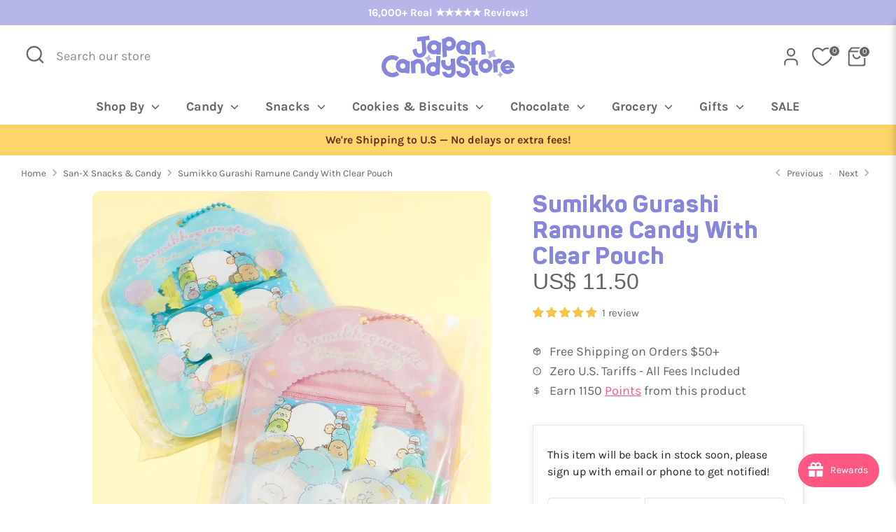

--- FILE ---
content_type: image/svg+xml
request_url: https://www.japancandystore.com/cdn/shop/files/JapanCandyStore-logo_380x.svg?v=1746425807
body_size: 1200
content:
<svg viewBox="0 0 233.63 73.39" xmlns="http://www.w3.org/2000/svg" data-name="Layer 1" id="Layer_1">
  <defs>
    <style>
      .cls-1 {
        fill: #8686db;
      }

      .cls-2 {
        fill: #b6b6e9;
      }
    </style>
  </defs>
  <path d="M95.69,47.01c-1.46-.7-3.07-1.12-4.79-1.18-6.72-.26-12.4,5-12.66,11.72-.26,6.72,5,12.4,11.72,12.66,2.9.11,5.6-.8,7.75-2.42l4.38-.19,1.5-32.35-7.44-.17-.47,11.93ZM90.26,62.79c-2.64-.1-4.69-2.32-4.59-4.96.1-2.64,2.32-4.69,4.96-4.59,2.64.1,4.69,2.32,4.59,4.96s-2.32,4.69-4.96,4.59ZM100.35,11.09c-2-1.8-4.61-2.95-7.5-3.1-6.72-.35-12.46,4.83-12.81,11.55-.35,6.72,4.83,12.46,11.55,12.81,1.71.09,3.36-.19,4.87-.75l-.05,1.04,7.38.38,1.08-20.78-4.51-1.15ZM91.98,24.94c-2.64-.14-4.66-2.38-4.52-5.02.14-2.63,2.38-4.66,5.02-4.52s4.66,2.38,4.52,5.02c-.14,2.63-2.38,4.66-5.02,4.52ZM19.3,64.5s-.03,0-.05,0c-3.05.05-5.94-1.09-8.13-3.21-2.19-2.12-3.43-4.97-3.48-8.02,0,0,0,0,0,0h0s0,0,0-.01c0,0,0,0,0-.01h0s0,0,0,0c-.08-3.05,1.04-5.95,3.14-8.16,2.1-2.21,4.94-3.47,7.99-3.55.02,0,.03,0,.05,0,2.63-.06,5.22.81,7.29,2.43l4.71-6c-3.45-2.71-7.77-4.15-12.16-4.06-.03,0-.06,0-.09,0C8.07,34.16-.25,42.91,0,53.4h0s0,0,0,.01c0,0,0,0,0,.01h0c.19,10.49,8.88,18.88,19.37,18.71.03,0,.06,0,.09,0,4.39-.09,8.65-1.71,11.98-4.57l-4.96-5.8c-2,1.71-4.55,2.68-7.18,2.74ZM59.59,35.62c1.03.79,2.16,1.39,3.35,1.81h0c1.28.47,2.65.73,4.09.73.26,0,.52,0,.79-.03,3.15-.21,6.04-1.64,8.13-4.04,2.09-2.39,3.13-5.44,2.92-8.59l-.73-9.38-.58-7.94,6.97-.86-.91-7.33-20.65,2.55-.56,7.51,7.89-.97.71,9.43.5,7.94c.08,1.2-.32,2.37-1.12,3.28-.8.91-1.9,1.46-3.11,1.54-.1,0-.2.01-.3.01-.47,0-.92-.08-1.35-.21-.05-.02-.1-.03-.15-.05-.12-.04-.24-.09-.36-.14,0,0,0,0,0,0-.33-.15-.65-.33-.95-.56-.96-.74-1.58-1.81-1.74-3l-.55-4.73-.03-.33-7.26,1.91.47,3.58c.41,3.13,2.02,5.92,4.54,7.86ZM63.47,40.39c-2.89.15-5.5,1.31-7.5,3.11l-4.51,1.14,1.07,20.78,7.43-.39-.64-12.33c-.07-2.58,1.93-4.77,4.52-4.9,2.59-.13,4.81,1.83,5,4.4l.68,13.15,7.42-.32s-.65-12.71-.67-13.1c-.35-6.72-6.09-11.9-12.81-11.55ZM129.82,55.45l-.81-15.8-7.43.38.39,7.73c.07,2.58-1.93,4.77-4.52,4.9-2.59.14-4.81-1.83-5.01-4.4l-.29-6.08-7.42.31c.1,2.49.27,5.84.28,6.04.35,6.72,6.1,11.9,12.82,11.55,1.77-.09,3.43-.56,4.91-1.33l.07,2.94c.08,1.2-.32,2.37-1.12,3.28-.8.91-1.9,1.46-3.11,1.54-.1,0-.2.01-.3.01-.47,0-.92-.08-1.35-.21-.05-.02-.1-.03-.15-.05-.12-.04-.24-.09-.36-.14,0,0,0,0,0,0-.33-.15-.65-.33-.95-.56-.96-.74-1.53-2.1-1.74-3,.03,0-7.38.41-7.38.44.55,2.96,2.02,5.92,4.54,7.86,1.03.79,2.16,1.39,3.35,1.81h0c1.28.47,2.65.73,4.09.73.26,0,.52,0,.79-.03,3.15-.21,6.04-1.64,8.13-4.04,2.09-2.39,3.13-5.44,2.92-8.59l-.35-5.28ZM37.92,40.39c-6.72-.35-12.46,4.83-12.81,11.55-.35,6.72,4.83,12.46,11.55,12.81,1.71.09,3.36-.19,4.87-.75l-.05,1.04,7.38.38,1.07-20.78-4.51-1.15c-2-1.8-4.61-2.95-7.5-3.1ZM37.04,57.34c-2.64-.14-4.66-2.38-4.52-5.02.14-2.63,2.38-4.66,5.02-4.52,2.64.14,4.66,2.38,4.52,5.02s-2.38,4.66-5.02,4.52ZM203.56,50.08c.09-.32.2-.62.38-.91.5-.81,1.28-1.38,2.21-1.6.92-.22,1.88-.07,2.69.43,0,.03,4-6.49,4-6.5-2.55-1.57-5.55-2.05-8.46-1.36-1.38.33-2.65.91-3.78,1.69l-5.14-.27,1.52,22.73,7.15-.91-.58-13.31ZM117.99,1.85c-2.89.15-5.5,1.3-7.51,3.1l-4.35.59,1.41,32.35,7.6-1.62-.77-10.8c1.51.56,3.16.84,4.87.75,6.72-.35,11.9-6.09,11.55-12.81-.35-6.72-6.09-11.9-12.81-11.55ZM118.87,18.81c-2.64.14-4.88-1.89-5.02-4.52-.14-2.63,1.89-4.88,4.52-5.02,2.64-.14,4.88,1.89,5.02,4.52s-1.89,4.88-4.52,5.02ZM233.39,52.18c-.99-4.97-5.02-9.01-10.31-9.73-6.66-.91-12.82,3.78-13.73,10.44-.91,6.66,3.78,12.82,10.44,13.73,5.45.74,10.56-2.26,12.74-7.02.08-.18.16-.37.23-.56-1.82-.53-5-1.45-7.03-2.02-.92,1.69-2.81,2.73-4.83,2.45-1.66-.22-2.99-1.27-3.67-2.68l6.7-.26s-.06-.01-.07-.01l9.66-.37c.18-1.36.12-2.7-.13-3.98ZM216.98,52.83c.78-2.02,2.86-3.33,5.1-3.02,1.66.23,2.99,1.27,3.67,2.68l-8.77.35ZM183.31,40.39c-6.72-.35-12.46,4.83-12.81,11.55-.35,6.72,4.83,12.46,11.55,12.81,6.72.35,12.46-4.83,12.81-11.55.35-6.72-4.83-12.46-11.55-12.81ZM182.43,57.34c-2.63-.14-4.66-2.38-4.52-5.02.14-2.63,2.38-4.66,5.02-4.52s4.66,2.38,4.52,5.02c-.14,2.63-2.38,4.66-5.02,4.52ZM142.76,32.35c1.71.09,3.36-.19,4.87-.75l-.05,1.04,7.38.38,1.07-20.78-4.51-1.15c-2-1.8-4.61-2.95-7.5-3.1-6.72-.35-12.46,4.83-12.81,11.55-.35,6.72,4.83,12.46,11.55,12.81ZM143.64,15.4c2.63.14,4.66,2.38,4.52,5.02-.14,2.63-2.38,4.66-5.02,4.52s-4.66-2.38-4.52-5.02c.14-2.63,2.38-4.66,5.02-4.52ZM174.98,19.8l.68,13.15,7.42-.32s-.65-12.71-.67-13.1c-.35-6.72-6.09-11.9-12.81-11.55-2.89.15-5.5,1.31-7.5,3.11l-4.51,1.14,1.08,20.78,7.43-.39-.64-12.33c-.07-2.58,1.93-4.77,4.52-4.9,2.59-.13,4.81,1.83,5,4.4ZM145.57,48.78l-4.09-.91c-1.28-.29-2.22-1.36-2.32-2.68-.06-.8.18-1.57.7-2.18s1.24-.98,2.03-1.04c1.66-.13,3.09,1.1,3.22,2.74l7.43-.6c-.47-5.74-5.52-10.03-11.25-9.56-2.78.22-5.31,1.52-7.11,3.64-1.81,2.12-2.68,4.83-2.45,7.61.37,4.58,3.63,8.34,8.13,9.35l4.17.92.15.03c2.1.37,3.68,2.12,3.86,4.25.1,1.25-.29,2.47-1.1,3.42-.81.96-1.95,1.54-3.2,1.64-2.58.21-4.85-1.72-5.06-4.3l-7.43.6c.51,6.35,5.84,11.17,12.1,11.17.33,0,.66-.01.99-.04,3.23-.26,6.17-1.77,8.28-4.24,2.1-2.47,3.11-5.62,2.85-8.85-.44-5.47-4.51-9.97-9.9-10.97ZM166.09,61.55c-.4-.34-.49-.93-.5-1.23l-.42-9.71.89-.11,3.59-.44-.91-7.33-3.89.49-.21-4.8-7.62.33.23,5.44-4.83.61,2.53,7.11,2.62-.35.39,9.09c.12,2.7,1.26,5.09,3.2,6.72,1.28,1.08,3.43,2.26,6.72,2.26.58,0,1.2-.04,1.85-.12l-.93-7.57c-1.25.15-2.24,0-2.72-.39Z" class="cls-1"></path>
  <polygon points="79.63 41.7 81.39 46.7 84.65 42.52 89.66 40.76 85.48 37.5 83.72 32.5 80.46 36.68 75.45 38.43 79.63 41.7" class="cls-2"></polygon>
  <polygon points="198.38 30.64 198.81 23.36 192.45 26.93 185.18 26.5 188.74 32.86 188.32 40.14 194.68 36.57 201.95 37 198.38 30.64" class="cls-2"></polygon>
  <polygon points="208.15 62.16 206.58 65.91 203.23 68.22 206.98 69.79 209.29 73.13 210.86 69.38 214.2 67.07 210.46 65.5 208.15 62.16" class="cls-2"></polygon>
</svg>